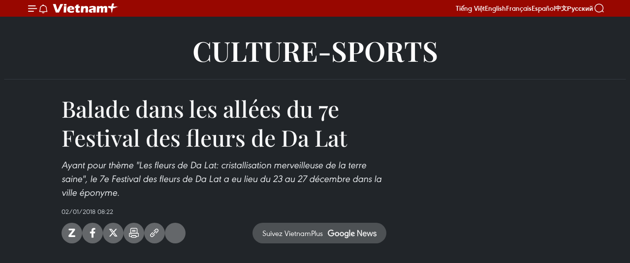

--- FILE ---
content_type: text/html;charset=utf-8
request_url: https://fr.vietnamplus.vn/balade-dans-les-allees-du-7e-festival-des-fleurs-de-da-lat-post97978.vnp
body_size: 16296
content:
<!DOCTYPE html> <html lang="fr" class="fr"> <head> <title>Balade dans les allées du 7e Festival des fleurs de Da Lat | Vietnam+ (VietnamPlus)</title> <meta name="description" content="Ayant pour thème &#34;Les fleurs de Da Lat: cristallisation merveilleuse de la terre saine&#34;, le 7e Festival des fleurs de Da Lat a eu lieu du 23 au 27 décembre dans la ville éponyme. "/> <meta name="keywords" content="festival, fleurs de Da Lat"/> <meta name="news_keywords" content="festival, fleurs de Da Lat"/> <meta http-equiv="Content-Type" content="text/html; charset=utf-8" /> <meta http-equiv="X-UA-Compatible" content="IE=edge"/> <meta http-equiv="refresh" content="1800" /> <meta name="revisit-after" content="1 days" /> <meta name="viewport" content="width=device-width, initial-scale=1"> <meta http-equiv="content-language" content="vi" /> <meta name="format-detection" content="telephone=no"/> <meta name="format-detection" content="address=no"/> <meta name="apple-mobile-web-app-capable" content="yes"> <meta name="apple-mobile-web-app-status-bar-style" content="black"> <meta name="apple-mobile-web-app-title" content="Vietnam+ (VietnamPlus)"/> <meta name="referrer" content="no-referrer-when-downgrade"/> <link rel="shortcut icon" href="https://media.vietnamplus.vn/assets/web/styles/img/favicon.ico" type="image/x-icon" /> <link rel="preconnect" href="https://media.vietnamplus.vn"/> <link rel="dns-prefetch" href="https://media.vietnamplus.vn"/> <link rel="preconnect" href="//www.google-analytics.com" /> <link rel="preconnect" href="//www.googletagmanager.com" /> <link rel="preconnect" href="//stc.za.zaloapp.com" /> <link rel="preconnect" href="//fonts.googleapis.com" /> <link rel="preconnect" href="//pagead2.googlesyndication.com"/> <link rel="preconnect" href="//tpc.googlesyndication.com"/> <link rel="preconnect" href="//securepubads.g.doubleclick.net"/> <link rel="preconnect" href="//accounts.google.com"/> <link rel="preconnect" href="//adservice.google.com"/> <link rel="preconnect" href="//adservice.google.com.vn"/> <link rel="preconnect" href="//www.googletagservices.com"/> <link rel="preconnect" href="//partner.googleadservices.com"/> <link rel="preconnect" href="//tpc.googlesyndication.com"/> <link rel="preconnect" href="//za.zdn.vn"/> <link rel="preconnect" href="//sp.zalo.me"/> <link rel="preconnect" href="//connect.facebook.net"/> <link rel="preconnect" href="//www.facebook.com"/> <link rel="dns-prefetch" href="//www.google-analytics.com" /> <link rel="dns-prefetch" href="//www.googletagmanager.com" /> <link rel="dns-prefetch" href="//stc.za.zaloapp.com" /> <link rel="dns-prefetch" href="//fonts.googleapis.com" /> <link rel="dns-prefetch" href="//pagead2.googlesyndication.com"/> <link rel="dns-prefetch" href="//tpc.googlesyndication.com"/> <link rel="dns-prefetch" href="//securepubads.g.doubleclick.net"/> <link rel="dns-prefetch" href="//accounts.google.com"/> <link rel="dns-prefetch" href="//adservice.google.com"/> <link rel="dns-prefetch" href="//adservice.google.com.vn"/> <link rel="dns-prefetch" href="//www.googletagservices.com"/> <link rel="dns-prefetch" href="//partner.googleadservices.com"/> <link rel="dns-prefetch" href="//tpc.googlesyndication.com"/> <link rel="dns-prefetch" href="//za.zdn.vn"/> <link rel="dns-prefetch" href="//sp.zalo.me"/> <link rel="dns-prefetch" href="//connect.facebook.net"/> <link rel="dns-prefetch" href="//www.facebook.com"/> <link rel="dns-prefetch" href="//graph.facebook.com"/> <link rel="dns-prefetch" href="//static.xx.fbcdn.net"/> <link rel="dns-prefetch" href="//staticxx.facebook.com"/> <script> var cmsConfig = { domainDesktop: 'https://fr.vietnamplus.vn', domainMobile: 'https://fr.vietnamplus.vn', domainApi: 'https://fr-api.vietnamplus.vn', domainStatic: 'https://media.vietnamplus.vn', domainLog: 'https://fr-log.vietnamplus.vn', googleAnalytics: 'G\-XG2Q9PW0XH', siteId: 0, pageType: 1, objectId: 97978, adsZone: 367, allowAds: true, adsLazy: true, antiAdblock: true, }; if (window.location.protocol !== 'https:' && window.location.hostname.indexOf('vietnamplus.vn') !== -1) { window.location = 'https://' + window.location.hostname + window.location.pathname + window.location.hash; } var USER_AGENT=window.navigator&&(window.navigator.userAgent||window.navigator.vendor)||window.opera||"",IS_MOBILE=/Android|webOS|iPhone|iPod|BlackBerry|Windows Phone|IEMobile|Mobile Safari|Opera Mini/i.test(USER_AGENT),IS_REDIRECT=!1;function setCookie(e,o,i){var n=new Date,i=(n.setTime(n.getTime()+24*i*60*60*1e3),"expires="+n.toUTCString());document.cookie=e+"="+o+"; "+i+";path=/;"}function getCookie(e){var o=document.cookie.indexOf(e+"="),i=o+e.length+1;return!o&&e!==document.cookie.substring(0,e.length)||-1===o?null:(-1===(e=document.cookie.indexOf(";",i))&&(e=document.cookie.length),unescape(document.cookie.substring(i,e)))}IS_MOBILE&&getCookie("isDesktop")&&(setCookie("isDesktop",1,-1),window.location=window.location.pathname.replace(".amp", ".vnp")+window.location.search,IS_REDIRECT=!0); </script> <script> if(USER_AGENT && USER_AGENT.indexOf("facebot") <= 0 && USER_AGENT.indexOf("facebookexternalhit") <= 0) { var query = ''; var hash = ''; if (window.location.search) query = window.location.search; if (window.location.hash) hash = window.location.hash; var canonicalUrl = 'https://fr.vietnamplus.vn/balade-dans-les-allees-du-7e-festival-des-fleurs-de-da-lat-post97978.vnp' + query + hash ; var curUrl = decodeURIComponent(window.location.href); if(!location.port && canonicalUrl.startsWith("http") && curUrl != canonicalUrl){ window.location.replace(canonicalUrl); } } </script> <meta property="fb:pages" content="120834779440" /> <meta property="fb:app_id" content="1960985707489919" /> <meta name="author" content="Vietnam+ (VietnamPlus)" /> <meta name="copyright" content="Copyright © 2026 by Vietnam+ (VietnamPlus)" /> <meta name="RATING" content="GENERAL" /> <meta name="GENERATOR" content="Vietnam+ (VietnamPlus)" /> <meta content="Vietnam+ (VietnamPlus)" itemprop="sourceOrganization" name="source"/> <meta content="news" itemprop="genre" name="medium"/> <meta name="robots" content="noarchive, max-image-preview:large, index, follow" /> <meta name="GOOGLEBOT" content="noarchive, max-image-preview:large, index, follow" /> <link rel="canonical" href="https://fr.vietnamplus.vn/balade-dans-les-allees-du-7e-festival-des-fleurs-de-da-lat-post97978.vnp" /> <meta property="og:site_name" content="Vietnam+ (VietnamPlus)"/> <meta property="og:rich_attachment" content="true"/> <meta property="og:type" content="article"/> <meta property="og:url" content="https://fr.vietnamplus.vn/balade-dans-les-allees-du-7e-festival-des-fleurs-de-da-lat-post97978.vnp"/> <meta property="og:image" content="https://mediafr.vietnamplus.vn/images/f7bdd265dc3b1373bc7e1f8305ab7b24c01def2db8b610eb5ba714b1ba18d1c1da2c906a84a5a7394b591e736fd5303065430b21d4f34563cfa071ee43f1a8b7/da_lat.jpg.webp"/> <meta property="og:image:width" content="1200"/> <meta property="og:image:height" content="630"/> <meta property="og:title" content="Balade dans les allées du 7e Festival des fleurs de Da Lat"/> <meta property="og:description" content="Ayant pour thème &#34;Les fleurs de Da Lat: cristallisation merveilleuse de la terre saine&#34;, le 7e Festival des fleurs de Da Lat a eu lieu du 23 au 27 décembre dans la ville éponyme. "/> <meta name="twitter:card" value="summary"/> <meta name="twitter:url" content="https://fr.vietnamplus.vn/balade-dans-les-allees-du-7e-festival-des-fleurs-de-da-lat-post97978.vnp"/> <meta name="twitter:title" content="Balade dans les allées du 7e Festival des fleurs de Da Lat"/> <meta name="twitter:description" content="Ayant pour thème &#34;Les fleurs de Da Lat: cristallisation merveilleuse de la terre saine&#34;, le 7e Festival des fleurs de Da Lat a eu lieu du 23 au 27 décembre dans la ville éponyme. "/> <meta name="twitter:image" content="https://mediafr.vietnamplus.vn/images/f7bdd265dc3b1373bc7e1f8305ab7b24c01def2db8b610eb5ba714b1ba18d1c1da2c906a84a5a7394b591e736fd5303065430b21d4f34563cfa071ee43f1a8b7/da_lat.jpg.webp"/> <meta name="twitter:site" content="@Vietnam+ (VietnamPlus)"/> <meta name="twitter:creator" content="@Vietnam+ (VietnamPlus)"/> <meta property="article:publisher" content="https://www.facebook.com/VietnamPlus" /> <meta property="article:tag" content="festival, fleurs de Da Lat"/> <meta property="article:section" content="Videos,Culture-Sports" /> <meta property="article:published_time" content="2018-01-02T15:22:40+07:00"/> <meta property="article:modified_time" content="2018-01-02T15:22:40+07:00"/> <script type="application/ld+json"> { "@context": "http://schema.org", "@type": "Organization", "name": "Vietnam+ (VietnamPlus)", "url": "https://fr.vietnamplus.vn", "logo": "https://media.vietnamplus.vn/assets/web/styles/img/logo.png", "foundingDate": "2008", "founders": [ { "@type": "Person", "name": "Thông tấn xã Việt Nam (TTXVN)" } ], "address": [ { "@type": "PostalAddress", "streetAddress": "Số 05 Lý Thường Kiệt - Hà Nội - Việt Nam", "addressLocality": "Hà Nội City", "addressRegion": "Northeast", "postalCode": "100000", "addressCountry": "VNM" } ], "contactPoint": [ { "@type": "ContactPoint", "telephone": "+84-243-941-1349", "contactType": "customer service" }, { "@type": "ContactPoint", "telephone": "+84-243-941-1348", "contactType": "customer service" } ], "sameAs": [ "https://www.facebook.com/VietnamPlus", "https://www.tiktok.com/@vietnamplus", "https://twitter.com/vietnamplus", "https://www.youtube.com/c/BaoVietnamPlus" ] } </script> <script type="application/ld+json"> { "@context" : "https://schema.org", "@type" : "WebSite", "name": "Vietnam+ (VietnamPlus)", "url": "https://fr.vietnamplus.vn", "alternateName" : "Báo điện tử VIETNAMPLUS, Cơ quan của Thông tấn xã Việt Nam (TTXVN)", "potentialAction": { "@type": "SearchAction", "target": { "@type": "EntryPoint", "urlTemplate": "https://fr.vietnamplus.vn/search/?q={search_term_string}" }, "query-input": "required name=search_term_string" } } </script> <script type="application/ld+json"> { "@context":"http://schema.org", "@type":"BreadcrumbList", "itemListElement":[ { "@type":"ListItem", "position":1, "item":{ "@id":"https://fr.vietnamplus.vn/culture-sports/", "name":"Culture-Sports" } } ] } </script> <script type="application/ld+json"> { "@context": "http://schema.org", "@type": "NewsArticle", "mainEntityOfPage":{ "@type":"WebPage", "@id":"https://fr.vietnamplus.vn/balade-dans-les-allees-du-7e-festival-des-fleurs-de-da-lat-post97978.vnp" }, "headline": "Balade dans les allées du 7e Festival des fleurs de Da Lat", "description": "Ayant pour thème &quot;Les fleurs de Da Lat: cristallisation merveilleuse de la terre saine&quot;, le 7e Festival des fleurs de Da Lat a eu lieu du 23 au 27 décembre dans la ville éponyme.", "image": { "@type": "ImageObject", "url": "https://mediafr.vietnamplus.vn/images/f7bdd265dc3b1373bc7e1f8305ab7b24c01def2db8b610eb5ba714b1ba18d1c1da2c906a84a5a7394b591e736fd5303065430b21d4f34563cfa071ee43f1a8b7/da_lat.jpg.webp", "width" : 1200, "height" : 675 }, "datePublished": "2018-01-02T15:22:40+07:00", "dateModified": "2018-01-02T15:22:40+07:00", "author": { "@type": "Person", "name": "" }, "publisher": { "@type": "Organization", "name": "Vietnam+ (VietnamPlus)", "logo": { "@type": "ImageObject", "url": "https://media.vietnamplus.vn/assets/web/styles/img/logo.png" } } } </script> <script type="application/ld+json"> { "@context": "https://schema.org", "@type": "VideoObject", "name": "Balade dans les allées du 7e Festival des fleurs de Da Lat", "headline": "Balade dans les allées du 7e Festival des fleurs de Da Lat", "description": "Ayant pour thème &quot;Les fleurs de Da Lat: cristallisation merveilleuse de la terre saine&quot;, le 7e Festival des fleurs de Da Lat a eu lieu du 23 au 27 décembre dans la ville éponyme.", "thumbnailUrl": "https://mediafr.vietnamplus.vn/images/c01def2db8b610eb5ba714b1ba18d1c1da2c906a84a5a7394b591e736fd5303065430b21d4f34563cfa071ee43f1a8b7/da_lat.jpg.webp", "uploadDate": "2018-01-02T15:22:40+07:00", "datePublished": "2018-01-02T15:22:40+07:00", "duration": "PT1M28S", "mainEntityOfPage": { "@type": "WebPage", "@id": "https://fr.vietnamplus.vn/balade-dans-les-allees-du-7e-festival-des-fleurs-de-da-lat-post97978.vnp" }, "image": { "@type": "ImageObject", "url": "https://mediafr.vietnamplus.vn/images/f7bdd265dc3b1373bc7e1f8305ab7b24c01def2db8b610eb5ba714b1ba18d1c1da2c906a84a5a7394b591e736fd5303065430b21d4f34563cfa071ee43f1a8b7/da_lat.jpg.webp", "width": 1200, "height": 630 }, "author": { "@type": "Organization", "name": "Vietnam+ (VietnamPlus)" }, "publisher": { "@type": "Organization", "name": "Vietnam+ (VietnamPlus)", "logo": { "@type": "ImageObject", "url": "https://media.vietnamplus.vn/assets/web/styles/img/logo_share.png" } }, "about": ["festival, fleurs de Da Lat"], "embedUrl": "https://www.youtube.com/embed/taP-XxBXq6c?rel=0" } </script> <link rel="preload" href="https://media.vietnamplus.vn/assets/web/styles/css/main.min-1.0.15.css" as="style"> <link rel="preload" href="https://media.vietnamplus.vn/assets/web/js/main.min-1.0.33.js" as="script"> <link rel="preload" href="https://media.vietnamplus.vn/assets/web/js/detail.min-1.0.15.js" as="script"> <link rel="preload" href="https://common.mcms.one/assets/styles/css/vietnamplus-1.0.0.css" as="style"> <link rel="stylesheet" href="https://common.mcms.one/assets/styles/css/vietnamplus-1.0.0.css"> <link id="cms-style" rel="stylesheet" href="https://media.vietnamplus.vn/assets/web/styles/css/main.min-1.0.15.css"> <style>.infographic-page { overflow-x: hidden;
}</style> <script type="text/javascript"> var _metaOgUrl = 'https://fr.vietnamplus.vn/balade-dans-les-allees-du-7e-festival-des-fleurs-de-da-lat-post97978.vnp'; var page_title = document.title; var tracked_url = window.location.pathname + window.location.search + window.location.hash; var cate_path = 'culture-sports'; if (cate_path.length > 0) { tracked_url = "/" + cate_path + tracked_url; } </script> <script async="" src="https://www.googletagmanager.com/gtag/js?id=G-XG2Q9PW0XH"></script> <script> window.dataLayer = window.dataLayer || []; function gtag(){dataLayer.push(arguments);} gtag('js', new Date()); gtag('config', 'G-XG2Q9PW0XH', {page_path: tracked_url}); </script> <script>window.dataLayer = window.dataLayer || [];dataLayer.push({'pageCategory': '/culture\-sports'});</script> <script> window.dataLayer = window.dataLayer || []; dataLayer.push({ 'event': 'Pageview', 'articleId': '97978', 'articleTitle': 'Balade dans les allées du 7e Festival des fleurs de Da Lat', 'articleCategory': 'Videos,Culture-Sports', 'articleAlowAds': true, 'articleType': 'video', 'articleTags': 'festival, fleurs de Da Lat', 'articlePublishDate': '2018-01-02T15:22:40+07:00', 'articleThumbnail': 'https://mediafr.vietnamplus.vn/images/f7bdd265dc3b1373bc7e1f8305ab7b24c01def2db8b610eb5ba714b1ba18d1c1da2c906a84a5a7394b591e736fd5303065430b21d4f34563cfa071ee43f1a8b7/da_lat.jpg.webp', 'articleShortUrl': 'https://fr.vietnamplus.vn/balade-dans-les-allees-du-7e-festival-des-fleurs-de-da-lat-post97978.vnp', 'articleFullUrl': 'https://fr.vietnamplus.vn/balade-dans-les-allees-du-7e-festival-des-fleurs-de-da-lat-post97978.vnp', }); </script> <script type='text/javascript'> gtag('event', 'article_page',{ 'articleId': '97978', 'articleTitle': 'Balade dans les allées du 7e Festival des fleurs de Da Lat', 'articleCategory': 'Videos,Culture-Sports', 'articleAlowAds': true, 'articleType': 'video', 'articleTags': 'festival, fleurs de Da Lat', 'articlePublishDate': '2018-01-02T15:22:40+07:00', 'articleThumbnail': 'https://mediafr.vietnamplus.vn/images/f7bdd265dc3b1373bc7e1f8305ab7b24c01def2db8b610eb5ba714b1ba18d1c1da2c906a84a5a7394b591e736fd5303065430b21d4f34563cfa071ee43f1a8b7/da_lat.jpg.webp', 'articleShortUrl': 'https://fr.vietnamplus.vn/balade-dans-les-allees-du-7e-festival-des-fleurs-de-da-lat-post97978.vnp', 'articleFullUrl': 'https://fr.vietnamplus.vn/balade-dans-les-allees-du-7e-festival-des-fleurs-de-da-lat-post97978.vnp', }); </script> <script>(function(w,d,s,l,i){w[l]=w[l]||[];w[l].push({'gtm.start': new Date().getTime(),event:'gtm.js'});var f=d.getElementsByTagName(s)[0], j=d.createElement(s),dl=l!='dataLayer'?'&l='+l:'';j.async=true;j.src= 'https://www.googletagmanager.com/gtm.js?id='+i+dl;f.parentNode.insertBefore(j,f); })(window,document,'script','dataLayer','GTM-5WM58F3N');</script> <script type="text/javascript"> !function(){"use strict";function e(e){var t=!(arguments.length>1&&void 0!==arguments[1])||arguments[1],c=document.createElement("script");c.src=e,t?c.type="module":(c.async=!0,c.type="text/javascript",c.setAttribute("nomodule",""));var n=document.getElementsByTagName("script")[0];n.parentNode.insertBefore(c,n)}!function(t,c){!function(t,c,n){var a,o,r;n.accountId=c,null!==(a=t.marfeel)&&void 0!==a||(t.marfeel={}),null!==(o=(r=t.marfeel).cmd)&&void 0!==o||(r.cmd=[]),t.marfeel.config=n;var i="https://sdk.mrf.io/statics";e("".concat(i,"/marfeel-sdk.js?id=").concat(c),!0),e("".concat(i,"/marfeel-sdk.es5.js?id=").concat(c),!1)}(t,c,arguments.length>2&&void 0!==arguments[2]?arguments[2]:{})}(window,2272,{} )}(); </script> <script async src="https://sp.zalo.me/plugins/sdk.js"></script> </head> <body class="video-page"> <div id="sdaWeb_SdaMasthead" class="rennab rennab-top" data-platform="1" data-position="Web_SdaMasthead"> </div> <header class=" site-header"> <div class="sticky"> <div class="container"> <i class="ic-menu"></i> <i class="ic-bell"></i> <div id="header-news" class="pick-news hidden" data-source="header-latest-news"></div> <a class="small-logo" href="/" title="Vietnam+ (VietnamPlus)">Vietnam+ (VietnamPlus)</a> <ul class="menu"> <li> <a href="https://www.vietnamplus.vn" title="Tiếng Việt" target="_blank">Tiếng Việt</a> </li> <li> <a href="https://en.vietnamplus.vn" title="English" target="_blank" rel="nofollow">English</a> </li> <li> <a href="https://fr.vietnamplus.vn" title="Français" target="_blank" rel="nofollow">Français</a> </li> <li> <a href="https://es.vietnamplus.vn" title="Español" target="_blank" rel="nofollow">Español</a> </li> <li> <a href="https://zh.vietnamplus.vn" title="中文" target="_blank" rel="nofollow">中文</a> </li> <li> <a href="https://ru.vietnamplus.vn" title="Русский" target="_blank" rel="nofollow">Русский</a> </li> </ul> <div class="search-wrapper"> <i class="ic-search"></i> <input type="text" class="search txtsearch" placeholder="Mot clé"> </div> </div> </div> </header> <div class="site-body"> <div id="sdaWeb_SdaBackground" class="rennab " data-platform="1" data-position="Web_SdaBackground"> </div> <div class="container"> <div class="breadcrumb "> <div class="main"> <a href="https://fr.vietnamplus.vn/culture-sports/" title="Culture-Sports">Culture-Sports</a> </div> </div> <div id="sdaWeb_SdaTop" class="rennab " data-platform="1" data-position="Web_SdaTop"> </div> <div class="col zone-4"> <div class="main-col article"> <h1 class="article__title cms-title "> Balade dans les allées du 7e Festival des fleurs de Da Lat </h1> <div class="article__sapo cms-desc"> Ayant pour thème "Les fleurs de Da Lat: cristallisation merveilleuse de la terre saine", le 7e Festival des fleurs de Da Lat a eu lieu du 23 au 27 décembre dans la ville éponyme. </div> <div id="sdaWeb_SdaArticleAfterSapo" class="rennab " data-platform="1" data-position="Web_SdaArticleAfterSapo"> </div> <div class="article__meta"> <time class="time" datetime="2018-01-02T15:22:40+07:00" data-time="1514881360" data-friendly="false">mardi 2 janvier 2018 15:22</time> <meta class="cms-date" itemprop="datePublished" content="2018-01-02T15:22:40+07:00"> </div> <div class="wrap-social"> <div class="social-pin article__social"> <a href="javascript:void(0);" class="zl zalo-share-button" title="Zalo" data-href="https://fr.vietnamplus.vn/balade-dans-les-allees-du-7e-festival-des-fleurs-de-da-lat-post97978.vnp" data-oaid="4486284411240520426" data-layout="1" data-color="blue" data-customize="true">Zalo</a> <a href="javascript:void(0);" class="item fb" data-href="https://fr.vietnamplus.vn/balade-dans-les-allees-du-7e-festival-des-fleurs-de-da-lat-post97978.vnp" data-rel="facebook" title="Facebook">Facebook</a> <a href="javascript:void(0);" class="item tw" data-href="https://fr.vietnamplus.vn/balade-dans-les-allees-du-7e-festival-des-fleurs-de-da-lat-post97978.vnp" data-rel="twitter" title="Twitter">Twitter</a> <a href="javascript:void(0);" class="bookmark sendbookmark hidden" onclick="ME.sendBookmark(this, 97978);" data-id="97978" title="marque-pages">marque-pages</a> <a href="javascript:void(0);" class="print sendprint" title="Print" data-href="/print-97978.html">Impression</a> <a href="javascript:void(0);" class="item link" data-href="https://fr.vietnamplus.vn/balade-dans-les-allees-du-7e-festival-des-fleurs-de-da-lat-post97978.vnp" data-rel="copy" title="Copy link">Copy link</a> <div id='shortenlink-container'></div> </div> <a href="https://news.google.com/publications/CAAqBwgKMN-18wowlLWFAw?hl=vi&gl=VN&ceid=VN%3Avi" class="google-news" target="_blank" title="Google News">Suivez VietnamPlus</a> </div> <div class="article__body zce-content-body cms-body" itemprop="articleBody"> <div class="article-video"> <iframe allow="encrypted-media" gesture="media" src="https://www.youtube.com/embed/taP-XxBXq6c?rel=0" width="100%" height="450" frameborder="0" data-video-src="https://www.youtube.com/embed/taP-XxBXq6c?rel=0" scrolling="0" allowfullscreen data-width="560"></iframe>
</div>
<p>Ayant pour thème "Les fleurs de Da Lat: cristallisation merveilleuse de la terre saine", le 7e Festival des fleurs de Da Lat a eu lieu du 23 au 27 décembre dans la ville éponyme et plusieurs autres localités de la province de Lam Dong, sur les Hauts plateaux du Centre. -VNA</p> <div id="sdaWeb_SdaArticleAfterBody" class="rennab " data-platform="1" data-position="Web_SdaArticleAfterBody"> </div> </div> <div class="article__tag"> <a class="active" href="https://fr.vietnamplus.vn/tag/festival-tag809.vnp" title="festival">#festival</a> <a class="active" href="https://fr.vietnamplus.vn/tag.vnp?q=fleurs de Da Lat" title="fleurs de Da Lat">#fleurs de Da Lat</a> <a class="link" href="https://fr.vietnamplus.vn/region/lam-dong/109.vnp" title="Lam Dong"><i class="ic-location"></i> Lam Dong</a> </div> <div id="sdaWeb_SdaArticleAfterTag" class="rennab " data-platform="1" data-position="Web_SdaArticleAfterTag"> </div> <div id="sdaWeb_SdaArticleAfterBody1" class="rennab " data-platform="1" data-position="Web_SdaArticleAfterBody1"> </div> <div id="sdaWeb_SdaArticleAfterBody2" class="rennab " data-platform="1" data-position="Web_SdaArticleAfterBody2"> </div> </div> <div class="sub-col sidebar-right"> </div> </div> <div class="wrapper-gray"> <div class="container"> <div class="list-media content-list" data-source="recommendation-367"> <article class="story"> <figure class="story__thumb"> <a class="cms-link" href="https://fr.vietnamplus.vn/foire-du-printemps-2026-connecter-la-prosperite-accueillir-un-printemps-rayonnant-post258079.vnp" title="Foire du Printemps 2026 : connecter la prospérité, accueillir un printemps rayonnant"> <img class="lazyload" src="[data-uri]" data-src="https://mediafr.vietnamplus.vn/images/21862799accfa14ea6d015ecdb450df47965e15650e16b1cbce55e5bb22f2c2dbbb49845570e85f6d9874e501366aa01835b2a35aa37fbf2ec7ee4bb159e461c/hoi-cho-mua-xuan.jpg.webp" data-srcset="https://mediafr.vietnamplus.vn/images/21862799accfa14ea6d015ecdb450df47965e15650e16b1cbce55e5bb22f2c2dbbb49845570e85f6d9874e501366aa01835b2a35aa37fbf2ec7ee4bb159e461c/hoi-cho-mua-xuan.jpg.webp 1x, https://mediafr.vietnamplus.vn/images/6231109c771ab8754b4f1ae52366c7587965e15650e16b1cbce55e5bb22f2c2dbbb49845570e85f6d9874e501366aa01835b2a35aa37fbf2ec7ee4bb159e461c/hoi-cho-mua-xuan.jpg.webp 2x" alt="La Foire du Printemps 2026"> <noscript><img src="https://mediafr.vietnamplus.vn/images/21862799accfa14ea6d015ecdb450df47965e15650e16b1cbce55e5bb22f2c2dbbb49845570e85f6d9874e501366aa01835b2a35aa37fbf2ec7ee4bb159e461c/hoi-cho-mua-xuan.jpg.webp" srcset="https://mediafr.vietnamplus.vn/images/21862799accfa14ea6d015ecdb450df47965e15650e16b1cbce55e5bb22f2c2dbbb49845570e85f6d9874e501366aa01835b2a35aa37fbf2ec7ee4bb159e461c/hoi-cho-mua-xuan.jpg.webp 1x, https://mediafr.vietnamplus.vn/images/6231109c771ab8754b4f1ae52366c7587965e15650e16b1cbce55e5bb22f2c2dbbb49845570e85f6d9874e501366aa01835b2a35aa37fbf2ec7ee4bb159e461c/hoi-cho-mua-xuan.jpg.webp 2x" alt="La Foire du Printemps 2026" class="image-fallback"></noscript> </a> </figure> <h2 class="story__heading" data-tracking="258079"> <a class=" cms-link" href="https://fr.vietnamplus.vn/foire-du-printemps-2026-connecter-la-prosperite-accueillir-un-printemps-rayonnant-post258079.vnp" title="Foire du Printemps 2026 : connecter la prospérité, accueillir un printemps rayonnant"> Foire du Printemps 2026 : connecter la prospérité, accueillir un printemps rayonnant </a> </h2> <time class="time" datetime="2026-01-28T16:26:18+07:00" data-time="1769592378"> 28/01/2026 16:26 </time> </article> <article class="story"> <figure class="story__thumb"> <a class="cms-link" href="https://fr.vietnamplus.vn/le-vietnam-inaugure-un-espace-dedie-a-ses-patrimoines-documentaires-post258076.vnp" title="Le Vietnam inaugure un espace dédié à ses patrimoines documentaires"> <img class="lazyload" src="[data-uri]" data-src="https://mediafr.vietnamplus.vn/images/5cea9da42964e866ddf9bbc176420706e7d05a0a22e89a3b21972cc1f0e2256182ed4c0bbaa7bcb0b483e86af775a1a2/espace.jpg.webp" data-srcset="https://mediafr.vietnamplus.vn/images/5cea9da42964e866ddf9bbc176420706e7d05a0a22e89a3b21972cc1f0e2256182ed4c0bbaa7bcb0b483e86af775a1a2/espace.jpg.webp 1x, https://mediafr.vietnamplus.vn/images/a78fc32bb5ca0bdc82692bf32cfaf7e0e7d05a0a22e89a3b21972cc1f0e2256182ed4c0bbaa7bcb0b483e86af775a1a2/espace.jpg.webp 2x" alt="Les délégués visitent l&#39;espace. Photo: VNA"> <noscript><img src="https://mediafr.vietnamplus.vn/images/5cea9da42964e866ddf9bbc176420706e7d05a0a22e89a3b21972cc1f0e2256182ed4c0bbaa7bcb0b483e86af775a1a2/espace.jpg.webp" srcset="https://mediafr.vietnamplus.vn/images/5cea9da42964e866ddf9bbc176420706e7d05a0a22e89a3b21972cc1f0e2256182ed4c0bbaa7bcb0b483e86af775a1a2/espace.jpg.webp 1x, https://mediafr.vietnamplus.vn/images/a78fc32bb5ca0bdc82692bf32cfaf7e0e7d05a0a22e89a3b21972cc1f0e2256182ed4c0bbaa7bcb0b483e86af775a1a2/espace.jpg.webp 2x" alt="Les délégués visitent l&#39;espace. Photo: VNA" class="image-fallback"></noscript> </a> </figure> <h2 class="story__heading" data-tracking="258076"> <a class=" cms-link" href="https://fr.vietnamplus.vn/le-vietnam-inaugure-un-espace-dedie-a-ses-patrimoines-documentaires-post258076.vnp" title="Le Vietnam inaugure un espace dédié à ses patrimoines documentaires"> Le Vietnam inaugure un espace dédié à ses patrimoines documentaires </a> </h2> <time class="time" datetime="2026-01-28T15:27:56+07:00" data-time="1769588876"> 28/01/2026 15:27 </time> </article> <article class="story"> <figure class="story__thumb"> <a class="cms-link" href="https://fr.vietnamplus.vn/la-federation-internationale-de-boxe-tiendra-son-congres-annuel-au-vietnam-post258071.vnp" title="La Fédération internationale de boxe tiendra son congrès annuel au Vietnam"> <img class="lazyload" src="[data-uri]" data-src="https://mediafr.vietnamplus.vn/images/ff1eca28d2b1ab1a8a83d30d06318b4c61d81ae3f34df22e79c52aa14c2b07cc3dc2bf5ff0be71c61b813c36e98142d63f829c155ed74548d200c81c97695b0ab99de573f1345012f91e6b704988363c/president-ibf-daryl-peoples.jpg.webp" data-srcset="https://mediafr.vietnamplus.vn/images/ff1eca28d2b1ab1a8a83d30d06318b4c61d81ae3f34df22e79c52aa14c2b07cc3dc2bf5ff0be71c61b813c36e98142d63f829c155ed74548d200c81c97695b0ab99de573f1345012f91e6b704988363c/president-ibf-daryl-peoples.jpg.webp 1x, https://mediafr.vietnamplus.vn/images/cae83f0145930de0da8dbc8edf2be34e61d81ae3f34df22e79c52aa14c2b07cc3dc2bf5ff0be71c61b813c36e98142d63f829c155ed74548d200c81c97695b0ab99de573f1345012f91e6b704988363c/president-ibf-daryl-peoples.jpg.webp 2x" alt="Le président de l’IBF, Daryl Peoples (au centre), annonce la tenue du 41e congrès annuel de la fédération au Grand Ho Tram à la fin mai 2026. Photo : nld.com.vn"> <noscript><img src="https://mediafr.vietnamplus.vn/images/ff1eca28d2b1ab1a8a83d30d06318b4c61d81ae3f34df22e79c52aa14c2b07cc3dc2bf5ff0be71c61b813c36e98142d63f829c155ed74548d200c81c97695b0ab99de573f1345012f91e6b704988363c/president-ibf-daryl-peoples.jpg.webp" srcset="https://mediafr.vietnamplus.vn/images/ff1eca28d2b1ab1a8a83d30d06318b4c61d81ae3f34df22e79c52aa14c2b07cc3dc2bf5ff0be71c61b813c36e98142d63f829c155ed74548d200c81c97695b0ab99de573f1345012f91e6b704988363c/president-ibf-daryl-peoples.jpg.webp 1x, https://mediafr.vietnamplus.vn/images/cae83f0145930de0da8dbc8edf2be34e61d81ae3f34df22e79c52aa14c2b07cc3dc2bf5ff0be71c61b813c36e98142d63f829c155ed74548d200c81c97695b0ab99de573f1345012f91e6b704988363c/president-ibf-daryl-peoples.jpg.webp 2x" alt="Le président de l’IBF, Daryl Peoples (au centre), annonce la tenue du 41e congrès annuel de la fédération au Grand Ho Tram à la fin mai 2026. Photo : nld.com.vn" class="image-fallback"></noscript> </a> </figure> <h2 class="story__heading" data-tracking="258071"> <a class=" cms-link" href="https://fr.vietnamplus.vn/la-federation-internationale-de-boxe-tiendra-son-congres-annuel-au-vietnam-post258071.vnp" title="La Fédération internationale de boxe tiendra son congrès annuel au Vietnam"> La Fédération internationale de boxe tiendra son congrès annuel au Vietnam </a> </h2> <time class="time" datetime="2026-01-28T14:15:00+07:00" data-time="1769584500"> 28/01/2026 14:15 </time> </article> <article class="story"> <figure class="story__thumb"> <a class="cms-link" href="https://fr.vietnamplus.vn/asean-para-games-13-retour-triomphal-de-la-delegation-handisport-vietnamienne-post258060.vnp" title="ASEAN Para Games 13 : Retour triomphal de la délégation handisport vietnamienne"> <img class="lazyload" src="[data-uri]" data-src="https://mediafr.vietnamplus.vn/images/214a67aae39d203110ffd2b48f085663afd82162214c30ba1e13ec1334cc941a444ea684d39033e51def8c876c6e74aebc641214598d56ebf6ac7b349144c1fa/paragames.jpg.webp" data-srcset="https://mediafr.vietnamplus.vn/images/214a67aae39d203110ffd2b48f085663afd82162214c30ba1e13ec1334cc941a444ea684d39033e51def8c876c6e74aebc641214598d56ebf6ac7b349144c1fa/paragames.jpg.webp 1x, https://mediafr.vietnamplus.vn/images/615b8cdac713915efa8049c3528b88c3afd82162214c30ba1e13ec1334cc941a444ea684d39033e51def8c876c6e74aebc641214598d56ebf6ac7b349144c1fa/paragames.jpg.webp 2x" alt="Cérémonie d&#39;accueil des membres de la délégation des sportifs handicapés du Vietnam à Hanoï. Photo: Autorité des sports du Vietnam"> <noscript><img src="https://mediafr.vietnamplus.vn/images/214a67aae39d203110ffd2b48f085663afd82162214c30ba1e13ec1334cc941a444ea684d39033e51def8c876c6e74aebc641214598d56ebf6ac7b349144c1fa/paragames.jpg.webp" srcset="https://mediafr.vietnamplus.vn/images/214a67aae39d203110ffd2b48f085663afd82162214c30ba1e13ec1334cc941a444ea684d39033e51def8c876c6e74aebc641214598d56ebf6ac7b349144c1fa/paragames.jpg.webp 1x, https://mediafr.vietnamplus.vn/images/615b8cdac713915efa8049c3528b88c3afd82162214c30ba1e13ec1334cc941a444ea684d39033e51def8c876c6e74aebc641214598d56ebf6ac7b349144c1fa/paragames.jpg.webp 2x" alt="Cérémonie d&#39;accueil des membres de la délégation des sportifs handicapés du Vietnam à Hanoï. Photo: Autorité des sports du Vietnam" class="image-fallback"></noscript> </a> </figure> <h2 class="story__heading" data-tracking="258060"> <a class=" cms-link" href="https://fr.vietnamplus.vn/asean-para-games-13-retour-triomphal-de-la-delegation-handisport-vietnamienne-post258060.vnp" title="ASEAN Para Games 13 : Retour triomphal de la délégation handisport vietnamienne"> ASEAN Para Games 13 : Retour triomphal de la délégation handisport vietnamienne </a> </h2> <time class="time" datetime="2026-01-28T10:25:05+07:00" data-time="1769570705"> 28/01/2026 10:25 </time> </article> <article class="story"> <figure class="story__thumb"> <a class="cms-link" href="https://fr.vietnamplus.vn/concert-de-la-lumiere-bienvenue-a-lannee-2026-une-symbiose-inedite-entre-technologie-et-patrimoine-au-c-ur-de-hanoi-post258058.vnp" title="Concert de la Lumière - Bienvenue à l&#39;Année 2026 : une symbiose inédite entre technologie et patrimoine au cœur de Hanoï"> <img class="lazyload" src="[data-uri]" data-src="https://mediafr.vietnamplus.vn/images/b6e88af088a2b4d742386f8316355b542d3bd771717f763f7e2df569483e2dbfadc21e6691022601a2d1fed4225432394eaedeeda76e0dbc93fa875cec0096fdcaf367ab86dda856f1941892eb14a4484c7dea573360559da230b6bea101fdcc/mot-so-ca-sy-tham-gia-chuong-trinh-anh-ttxvn.jpg.webp" data-srcset="https://mediafr.vietnamplus.vn/images/b6e88af088a2b4d742386f8316355b542d3bd771717f763f7e2df569483e2dbfadc21e6691022601a2d1fed4225432394eaedeeda76e0dbc93fa875cec0096fdcaf367ab86dda856f1941892eb14a4484c7dea573360559da230b6bea101fdcc/mot-so-ca-sy-tham-gia-chuong-trinh-anh-ttxvn.jpg.webp 1x, https://mediafr.vietnamplus.vn/images/582833e1038b654f7b53910dca09021e2d3bd771717f763f7e2df569483e2dbfadc21e6691022601a2d1fed4225432394eaedeeda76e0dbc93fa875cec0096fdcaf367ab86dda856f1941892eb14a4484c7dea573360559da230b6bea101fdcc/mot-so-ca-sy-tham-gia-chuong-trinh-anh-ttxvn.jpg.webp 2x" alt="Concert de la Lumière - Bienvenue à l&#39;Année 2026 : une symbiose inédite entre technologie et patrimoine au cœur de Hanoï. Photo: VNA"> <noscript><img src="https://mediafr.vietnamplus.vn/images/b6e88af088a2b4d742386f8316355b542d3bd771717f763f7e2df569483e2dbfadc21e6691022601a2d1fed4225432394eaedeeda76e0dbc93fa875cec0096fdcaf367ab86dda856f1941892eb14a4484c7dea573360559da230b6bea101fdcc/mot-so-ca-sy-tham-gia-chuong-trinh-anh-ttxvn.jpg.webp" srcset="https://mediafr.vietnamplus.vn/images/b6e88af088a2b4d742386f8316355b542d3bd771717f763f7e2df569483e2dbfadc21e6691022601a2d1fed4225432394eaedeeda76e0dbc93fa875cec0096fdcaf367ab86dda856f1941892eb14a4484c7dea573360559da230b6bea101fdcc/mot-so-ca-sy-tham-gia-chuong-trinh-anh-ttxvn.jpg.webp 1x, https://mediafr.vietnamplus.vn/images/582833e1038b654f7b53910dca09021e2d3bd771717f763f7e2df569483e2dbfadc21e6691022601a2d1fed4225432394eaedeeda76e0dbc93fa875cec0096fdcaf367ab86dda856f1941892eb14a4484c7dea573360559da230b6bea101fdcc/mot-so-ca-sy-tham-gia-chuong-trinh-anh-ttxvn.jpg.webp 2x" alt="Concert de la Lumière - Bienvenue à l&#39;Année 2026 : une symbiose inédite entre technologie et patrimoine au cœur de Hanoï. Photo: VNA" class="image-fallback"></noscript> </a> </figure> <h2 class="story__heading" data-tracking="258058"> <a class=" cms-link" href="https://fr.vietnamplus.vn/concert-de-la-lumiere-bienvenue-a-lannee-2026-une-symbiose-inedite-entre-technologie-et-patrimoine-au-c-ur-de-hanoi-post258058.vnp" title="Concert de la Lumière - Bienvenue à l&#39;Année 2026 : une symbiose inédite entre technologie et patrimoine au cœur de Hanoï"> Concert de la Lumière - Bienvenue à l'Année 2026 : une symbiose inédite entre technologie et patrimoine au cœur de Hanoï </a> </h2> <time class="time" datetime="2026-01-28T10:18:56+07:00" data-time="1769570336"> 28/01/2026 10:18 </time> </article> <article class="story"> <figure class="story__thumb"> <a class="cms-link" href="https://fr.vietnamplus.vn/da-lat-celebre-ses-cerisiers-en-fleurs-avec-le-lancement-dun-espace-artistique-et-lumineux-post258057.vnp" title="Da Lat célèbre ses cerisiers en fleurs avec le lancement d&#39;un espace artistique et lumineux"> <img class="lazyload" src="[data-uri]" data-src="https://mediafr.vietnamplus.vn/images/214a67aae39d203110ffd2b48f08566382df91ab54f412939995248a182d6f98326791d283c6d3d94ec472ed9cbc872a/dao.jpg.webp" data-srcset="https://mediafr.vietnamplus.vn/images/214a67aae39d203110ffd2b48f08566382df91ab54f412939995248a182d6f98326791d283c6d3d94ec472ed9cbc872a/dao.jpg.webp 1x, https://mediafr.vietnamplus.vn/images/615b8cdac713915efa8049c3528b88c382df91ab54f412939995248a182d6f98326791d283c6d3d94ec472ed9cbc872a/dao.jpg.webp 2x" alt="Les cerisiers qui bordent la rue Tran Hung Dao sont en pleine floraison. Photo : VNA"> <noscript><img src="https://mediafr.vietnamplus.vn/images/214a67aae39d203110ffd2b48f08566382df91ab54f412939995248a182d6f98326791d283c6d3d94ec472ed9cbc872a/dao.jpg.webp" srcset="https://mediafr.vietnamplus.vn/images/214a67aae39d203110ffd2b48f08566382df91ab54f412939995248a182d6f98326791d283c6d3d94ec472ed9cbc872a/dao.jpg.webp 1x, https://mediafr.vietnamplus.vn/images/615b8cdac713915efa8049c3528b88c382df91ab54f412939995248a182d6f98326791d283c6d3d94ec472ed9cbc872a/dao.jpg.webp 2x" alt="Les cerisiers qui bordent la rue Tran Hung Dao sont en pleine floraison. Photo : VNA" class="image-fallback"></noscript> </a> </figure> <h2 class="story__heading" data-tracking="258057"> <a class=" cms-link" href="https://fr.vietnamplus.vn/da-lat-celebre-ses-cerisiers-en-fleurs-avec-le-lancement-dun-espace-artistique-et-lumineux-post258057.vnp" title="Da Lat célèbre ses cerisiers en fleurs avec le lancement d&#39;un espace artistique et lumineux"> Da Lat célèbre ses cerisiers en fleurs avec le lancement d'un espace artistique et lumineux </a> </h2> <time class="time" datetime="2026-01-28T10:00:56+07:00" data-time="1769569256"> 28/01/2026 10:00 </time> </article> <article class="story"> <figure class="story__thumb"> <a class="cms-link" href="https://fr.vietnamplus.vn/hair-paper-water-sans-fard-au-festival-de-cinema-en-ville-a-bruxelles-post258061.vnp" title="&#34;Hair, Paper, Water&#34; sans fard au festival de cinéma En Ville! à Bruxelles"> <img class="lazyload" src="[data-uri]" data-src="https://mediafr.vietnamplus.vn/images/ff1eca28d2b1ab1a8a83d30d06318b4c61d81ae3f34df22e79c52aa14c2b07cc5b228b60948f550731d2c22dbe3c8c58c0d35788c9f895a8b42b3527cdefac7d45ecce224412c4719ebd1663feaf5803/documentaire-hair-paper-water.jpg.webp" data-srcset="https://mediafr.vietnamplus.vn/images/ff1eca28d2b1ab1a8a83d30d06318b4c61d81ae3f34df22e79c52aa14c2b07cc5b228b60948f550731d2c22dbe3c8c58c0d35788c9f895a8b42b3527cdefac7d45ecce224412c4719ebd1663feaf5803/documentaire-hair-paper-water.jpg.webp 1x, https://mediafr.vietnamplus.vn/images/cae83f0145930de0da8dbc8edf2be34e61d81ae3f34df22e79c52aa14c2b07cc5b228b60948f550731d2c22dbe3c8c58c0d35788c9f895a8b42b3527cdefac7d45ecce224412c4719ebd1663feaf5803/documentaire-hair-paper-water.jpg.webp 2x" alt="Une scène de «Hair, Paper, Water». Il en résulte un portrait de famille poétique, où le son des feuilles, de la boue et de l’eau qui goutte compose une partition acoustique qui éveille les sens et suscite un émerveillement silencieux."> <noscript><img src="https://mediafr.vietnamplus.vn/images/ff1eca28d2b1ab1a8a83d30d06318b4c61d81ae3f34df22e79c52aa14c2b07cc5b228b60948f550731d2c22dbe3c8c58c0d35788c9f895a8b42b3527cdefac7d45ecce224412c4719ebd1663feaf5803/documentaire-hair-paper-water.jpg.webp" srcset="https://mediafr.vietnamplus.vn/images/ff1eca28d2b1ab1a8a83d30d06318b4c61d81ae3f34df22e79c52aa14c2b07cc5b228b60948f550731d2c22dbe3c8c58c0d35788c9f895a8b42b3527cdefac7d45ecce224412c4719ebd1663feaf5803/documentaire-hair-paper-water.jpg.webp 1x, https://mediafr.vietnamplus.vn/images/cae83f0145930de0da8dbc8edf2be34e61d81ae3f34df22e79c52aa14c2b07cc5b228b60948f550731d2c22dbe3c8c58c0d35788c9f895a8b42b3527cdefac7d45ecce224412c4719ebd1663feaf5803/documentaire-hair-paper-water.jpg.webp 2x" alt="Une scène de «Hair, Paper, Water». Il en résulte un portrait de famille poétique, où le son des feuilles, de la boue et de l’eau qui goutte compose une partition acoustique qui éveille les sens et suscite un émerveillement silencieux." class="image-fallback"></noscript> </a> </figure> <h2 class="story__heading" data-tracking="258061"> <a class=" cms-link" href="https://fr.vietnamplus.vn/hair-paper-water-sans-fard-au-festival-de-cinema-en-ville-a-bruxelles-post258061.vnp" title="&#34;Hair, Paper, Water&#34; sans fard au festival de cinéma En Ville! à Bruxelles"> "Hair, Paper, Water" sans fard au festival de cinéma En Ville! à Bruxelles </a> </h2> <time class="time" datetime="2026-01-28T10:00:00+07:00" data-time="1769569200"> 28/01/2026 10:00 </time> </article> <article class="story"> <figure class="story__thumb"> <a class="cms-link" href="https://fr.vietnamplus.vn/coupe-dasie-de-futsal-de-lafc-2026-le-vietnam-soffre-une-victoire-au-mental-post258049.vnp" title="Coupe d’Asie de futsal de l’AFC 2026 : le Vietnam s’offre une victoire au mental"> <img class="lazyload" src="[data-uri]" data-src="https://mediafr.vietnamplus.vn/images/ff1eca28d2b1ab1a8a83d30d06318b4c61d81ae3f34df22e79c52aa14c2b07cc93665095255645d18ef39c97e7507409835b2a35aa37fbf2ec7ee4bb159e461c/vietnam-koweit.jpg.webp" data-srcset="https://mediafr.vietnamplus.vn/images/ff1eca28d2b1ab1a8a83d30d06318b4c61d81ae3f34df22e79c52aa14c2b07cc93665095255645d18ef39c97e7507409835b2a35aa37fbf2ec7ee4bb159e461c/vietnam-koweit.jpg.webp 1x, https://mediafr.vietnamplus.vn/images/cae83f0145930de0da8dbc8edf2be34e61d81ae3f34df22e79c52aa14c2b07cc93665095255645d18ef39c97e7507409835b2a35aa37fbf2ec7ee4bb159e461c/vietnam-koweit.jpg.webp 2x" alt="Le Vietnam bat le Koweït 5-4 lors du match d’ouverture de la Coupe d’Asie de futsal de l’AFC 2026. Photo : VNA"> <noscript><img src="https://mediafr.vietnamplus.vn/images/ff1eca28d2b1ab1a8a83d30d06318b4c61d81ae3f34df22e79c52aa14c2b07cc93665095255645d18ef39c97e7507409835b2a35aa37fbf2ec7ee4bb159e461c/vietnam-koweit.jpg.webp" srcset="https://mediafr.vietnamplus.vn/images/ff1eca28d2b1ab1a8a83d30d06318b4c61d81ae3f34df22e79c52aa14c2b07cc93665095255645d18ef39c97e7507409835b2a35aa37fbf2ec7ee4bb159e461c/vietnam-koweit.jpg.webp 1x, https://mediafr.vietnamplus.vn/images/cae83f0145930de0da8dbc8edf2be34e61d81ae3f34df22e79c52aa14c2b07cc93665095255645d18ef39c97e7507409835b2a35aa37fbf2ec7ee4bb159e461c/vietnam-koweit.jpg.webp 2x" alt="Le Vietnam bat le Koweït 5-4 lors du match d’ouverture de la Coupe d’Asie de futsal de l’AFC 2026. Photo : VNA" class="image-fallback"></noscript> </a> </figure> <h2 class="story__heading" data-tracking="258049"> <a class=" cms-link" href="https://fr.vietnamplus.vn/coupe-dasie-de-futsal-de-lafc-2026-le-vietnam-soffre-une-victoire-au-mental-post258049.vnp" title="Coupe d’Asie de futsal de l’AFC 2026 : le Vietnam s’offre une victoire au mental"> Coupe d’Asie de futsal de l’AFC 2026 : le Vietnam s’offre une victoire au mental </a> </h2> <time class="time" datetime="2026-01-28T08:15:00+07:00" data-time="1769562900"> 28/01/2026 08:15 </time> </article> <article class="story"> <figure class="story__thumb"> <a class="cms-link" href="https://fr.vietnamplus.vn/a-hanoi-leau-et-la-couleur-racontent-une-histoire-post258019.vnp" title="À Hanoï, l’eau et la couleur racontent une histoire"> <img class="lazyload" src="[data-uri]" data-src="https://mediafr.vietnamplus.vn/images/214a67aae39d203110ffd2b48f08566394f1f65e7b1f90702f9174743f7a452da1592dc12889c0928fe9f153d4cb67fb/expo.jpg.webp" data-srcset="https://mediafr.vietnamplus.vn/images/214a67aae39d203110ffd2b48f08566394f1f65e7b1f90702f9174743f7a452da1592dc12889c0928fe9f153d4cb67fb/expo.jpg.webp 1x, https://mediafr.vietnamplus.vn/images/615b8cdac713915efa8049c3528b88c394f1f65e7b1f90702f9174743f7a452da1592dc12889c0928fe9f153d4cb67fb/expo.jpg.webp 2x" alt="À Hanoï, l’eau et la couleur racontent une histoire"> <noscript><img src="https://mediafr.vietnamplus.vn/images/214a67aae39d203110ffd2b48f08566394f1f65e7b1f90702f9174743f7a452da1592dc12889c0928fe9f153d4cb67fb/expo.jpg.webp" srcset="https://mediafr.vietnamplus.vn/images/214a67aae39d203110ffd2b48f08566394f1f65e7b1f90702f9174743f7a452da1592dc12889c0928fe9f153d4cb67fb/expo.jpg.webp 1x, https://mediafr.vietnamplus.vn/images/615b8cdac713915efa8049c3528b88c394f1f65e7b1f90702f9174743f7a452da1592dc12889c0928fe9f153d4cb67fb/expo.jpg.webp 2x" alt="À Hanoï, l’eau et la couleur racontent une histoire" class="image-fallback"></noscript> </a> </figure> <h2 class="story__heading" data-tracking="258019"> <a class=" cms-link" href="https://fr.vietnamplus.vn/a-hanoi-leau-et-la-couleur-racontent-une-histoire-post258019.vnp" title="À Hanoï, l’eau et la couleur racontent une histoire"> À Hanoï, l’eau et la couleur racontent une histoire </a> </h2> <time class="time" datetime="2026-01-28T08:00:00+07:00" data-time="1769562000"> 28/01/2026 08:00 </time> </article> <article class="story"> <figure class="story__thumb"> <a class="cms-link" href="https://fr.vietnamplus.vn/le-site-archeologique-doc-eo-ba-the-se-cherche-un-nouveau-destin-post258017.vnp" title="Le site archéologique d’Oc Eo-Ba Thê se cherche un nouveau destin"> <img class="lazyload" src="[data-uri]" data-src="https://mediafr.vietnamplus.vn/images/ff1eca28d2b1ab1a8a83d30d06318b4cf2e80008b50045d13bb47771ddb6bb8d31dc580b2fb55d0a3c9a13b035c93d1b6c17335bfeab3a9463c35c0e0cc94508/oc-eo-ba-the.jpg.webp" data-srcset="https://mediafr.vietnamplus.vn/images/ff1eca28d2b1ab1a8a83d30d06318b4cf2e80008b50045d13bb47771ddb6bb8d31dc580b2fb55d0a3c9a13b035c93d1b6c17335bfeab3a9463c35c0e0cc94508/oc-eo-ba-the.jpg.webp 1x, https://mediafr.vietnamplus.vn/images/cae83f0145930de0da8dbc8edf2be34ef2e80008b50045d13bb47771ddb6bb8d31dc580b2fb55d0a3c9a13b035c93d1b6c17335bfeab3a9463c35c0e0cc94508/oc-eo-ba-the.jpg.webp 2x" alt="Le site de fouilles d&#39;Oc Eo-Ba Thê. Photo: VNA"> <noscript><img src="https://mediafr.vietnamplus.vn/images/ff1eca28d2b1ab1a8a83d30d06318b4cf2e80008b50045d13bb47771ddb6bb8d31dc580b2fb55d0a3c9a13b035c93d1b6c17335bfeab3a9463c35c0e0cc94508/oc-eo-ba-the.jpg.webp" srcset="https://mediafr.vietnamplus.vn/images/ff1eca28d2b1ab1a8a83d30d06318b4cf2e80008b50045d13bb47771ddb6bb8d31dc580b2fb55d0a3c9a13b035c93d1b6c17335bfeab3a9463c35c0e0cc94508/oc-eo-ba-the.jpg.webp 1x, https://mediafr.vietnamplus.vn/images/cae83f0145930de0da8dbc8edf2be34ef2e80008b50045d13bb47771ddb6bb8d31dc580b2fb55d0a3c9a13b035c93d1b6c17335bfeab3a9463c35c0e0cc94508/oc-eo-ba-the.jpg.webp 2x" alt="Le site de fouilles d&#39;Oc Eo-Ba Thê. Photo: VNA" class="image-fallback"></noscript> </a> </figure> <h2 class="story__heading" data-tracking="258017"> <a class=" cms-link" href="https://fr.vietnamplus.vn/le-site-archeologique-doc-eo-ba-the-se-cherche-un-nouveau-destin-post258017.vnp" title="Le site archéologique d’Oc Eo-Ba Thê se cherche un nouveau destin"> Le site archéologique d’Oc Eo-Ba Thê se cherche un nouveau destin </a> </h2> <time class="time" datetime="2026-01-27T14:30:00+07:00" data-time="1769499000"> 27/01/2026 14:30 </time> </article> <article class="story"> <figure class="story__thumb"> <a class="cms-link" href="https://fr.vietnamplus.vn/la-traversee-de-la-terre-pure-a-ho-chi-minh-ville-et-a-hanoi-post258015.vnp" title="La traversée de la &#34;Terre Pure&#34; à Hô Chi Minh-Ville et à Hanoi"> <img class="lazyload" src="[data-uri]" data-src="https://mediafr.vietnamplus.vn/images/ff1eca28d2b1ab1a8a83d30d06318b4cf2e80008b50045d13bb47771ddb6bb8d013bd2ce7f1e591895f16628885037b627c9d494545522774de9327f1dfa0157/himalaya-la-terre-pure.jpg.webp" data-srcset="https://mediafr.vietnamplus.vn/images/ff1eca28d2b1ab1a8a83d30d06318b4cf2e80008b50045d13bb47771ddb6bb8d013bd2ce7f1e591895f16628885037b627c9d494545522774de9327f1dfa0157/himalaya-la-terre-pure.jpg.webp 1x, https://mediafr.vietnamplus.vn/images/cae83f0145930de0da8dbc8edf2be34ef2e80008b50045d13bb47771ddb6bb8d013bd2ce7f1e591895f16628885037b627c9d494545522774de9327f1dfa0157/himalaya-la-terre-pure.jpg.webp 2x" alt="L&#39;exposition «La Terre Pure» fait découvrir la culture et les paysages himalayens au Vietnam."> <noscript><img src="https://mediafr.vietnamplus.vn/images/ff1eca28d2b1ab1a8a83d30d06318b4cf2e80008b50045d13bb47771ddb6bb8d013bd2ce7f1e591895f16628885037b627c9d494545522774de9327f1dfa0157/himalaya-la-terre-pure.jpg.webp" srcset="https://mediafr.vietnamplus.vn/images/ff1eca28d2b1ab1a8a83d30d06318b4cf2e80008b50045d13bb47771ddb6bb8d013bd2ce7f1e591895f16628885037b627c9d494545522774de9327f1dfa0157/himalaya-la-terre-pure.jpg.webp 1x, https://mediafr.vietnamplus.vn/images/cae83f0145930de0da8dbc8edf2be34ef2e80008b50045d13bb47771ddb6bb8d013bd2ce7f1e591895f16628885037b627c9d494545522774de9327f1dfa0157/himalaya-la-terre-pure.jpg.webp 2x" alt="L&#39;exposition «La Terre Pure» fait découvrir la culture et les paysages himalayens au Vietnam." class="image-fallback"></noscript> </a> </figure> <h2 class="story__heading" data-tracking="258015"> <a class=" cms-link" href="https://fr.vietnamplus.vn/la-traversee-de-la-terre-pure-a-ho-chi-minh-ville-et-a-hanoi-post258015.vnp" title="La traversée de la &#34;Terre Pure&#34; à Hô Chi Minh-Ville et à Hanoi"> La traversée de la "Terre Pure" à Hô Chi Minh-Ville et à Hanoi </a> </h2> <time class="time" datetime="2026-01-27T14:00:00+07:00" data-time="1769497200"> 27/01/2026 14:00 </time> </article> <article class="story"> <figure class="story__thumb"> <a class="cms-link" href="https://fr.vietnamplus.vn/resolution-n71-construire-une-societe-apprenante-socle-du-developpement-durable-post258012.vnp" title="Résolution n°71 : construire une société apprenante, socle du développement durable"> <img class="lazyload" src="[data-uri]" data-src="https://mediafr.vietnamplus.vn/images/5dca08df6492e43fd3acbfca154772c1bcc0ed6dbeaf305efdb6ac62024475764e7b2665e51c815b332d33ea83c79e00/1-6382.jpg.webp" data-srcset="https://mediafr.vietnamplus.vn/images/5dca08df6492e43fd3acbfca154772c1bcc0ed6dbeaf305efdb6ac62024475764e7b2665e51c815b332d33ea83c79e00/1-6382.jpg.webp 1x, https://mediafr.vietnamplus.vn/images/3d6a21fb1b23d4d044a4050a96910262bcc0ed6dbeaf305efdb6ac62024475764e7b2665e51c815b332d33ea83c79e00/1-6382.jpg.webp 2x" alt="Le modèle de « classe numérique » est présenté à l’Université vietnamo-allemande. Photo / VNA"> <noscript><img src="https://mediafr.vietnamplus.vn/images/5dca08df6492e43fd3acbfca154772c1bcc0ed6dbeaf305efdb6ac62024475764e7b2665e51c815b332d33ea83c79e00/1-6382.jpg.webp" srcset="https://mediafr.vietnamplus.vn/images/5dca08df6492e43fd3acbfca154772c1bcc0ed6dbeaf305efdb6ac62024475764e7b2665e51c815b332d33ea83c79e00/1-6382.jpg.webp 1x, https://mediafr.vietnamplus.vn/images/3d6a21fb1b23d4d044a4050a96910262bcc0ed6dbeaf305efdb6ac62024475764e7b2665e51c815b332d33ea83c79e00/1-6382.jpg.webp 2x" alt="Le modèle de « classe numérique » est présenté à l’Université vietnamo-allemande. Photo / VNA" class="image-fallback"></noscript> </a> </figure> <h2 class="story__heading" data-tracking="258012"> <a class=" cms-link" href="https://fr.vietnamplus.vn/resolution-n71-construire-une-societe-apprenante-socle-du-developpement-durable-post258012.vnp" title="Résolution n°71 : construire une société apprenante, socle du développement durable"> Résolution n°71 : construire une société apprenante, socle du développement durable </a> </h2> <time class="time" datetime="2026-01-27T12:35:26+07:00" data-time="1769492126"> 27/01/2026 12:35 </time> </article> <article class="story"> <figure class="story__thumb"> <a class="cms-link" href="https://fr.vietnamplus.vn/les-industries-culturelles-nouveau-moteur-de-croissance-post258014.vnp" title="Les industries culturelles, nouveau moteur de croissance"> <img class="lazyload" src="[data-uri]" data-src="https://mediafr.vietnamplus.vn/images/[base64]/am-nhac-viet-nam-phat-trien-manh-me-trong-5-nam-qua-anh-bvhttdl.jpg.webp" data-srcset="https://mediafr.vietnamplus.vn/images/[base64]/am-nhac-viet-nam-phat-trien-manh-me-trong-5-nam-qua-anh-bvhttdl.jpg.webp 1x, https://mediafr.vietnamplus.vn/images/[base64]/am-nhac-viet-nam-phat-trien-manh-me-trong-5-nam-qua-anh-bvhttdl.jpg.webp 2x" alt="Le développement des plateformes numériques et du streaming légal, ainsi que de grands concerts et programmes musicaux réunissant des dizaines de milliers de spectateurs, a témoigné du potentiel du marché intérieur et d’une capacité d’organisation de niveau international. Photo: VNA"> <noscript><img src="https://mediafr.vietnamplus.vn/images/[base64]/am-nhac-viet-nam-phat-trien-manh-me-trong-5-nam-qua-anh-bvhttdl.jpg.webp" srcset="https://mediafr.vietnamplus.vn/images/[base64]/am-nhac-viet-nam-phat-trien-manh-me-trong-5-nam-qua-anh-bvhttdl.jpg.webp 1x, https://mediafr.vietnamplus.vn/images/[base64]/am-nhac-viet-nam-phat-trien-manh-me-trong-5-nam-qua-anh-bvhttdl.jpg.webp 2x" alt="Le développement des plateformes numériques et du streaming légal, ainsi que de grands concerts et programmes musicaux réunissant des dizaines de milliers de spectateurs, a témoigné du potentiel du marché intérieur et d’une capacité d’organisation de niveau international. Photo: VNA" class="image-fallback"></noscript> </a> </figure> <h2 class="story__heading" data-tracking="258014"> <a class=" cms-link" href="https://fr.vietnamplus.vn/les-industries-culturelles-nouveau-moteur-de-croissance-post258014.vnp" title="Les industries culturelles, nouveau moteur de croissance"> Les industries culturelles, nouveau moteur de croissance </a> </h2> <time class="time" datetime="2026-01-27T10:30:41+07:00" data-time="1769484641"> 27/01/2026 10:30 </time> </article> <article class="story"> <figure class="story__thumb"> <a class="cms-link" href="https://fr.vietnamplus.vn/le-printemps-revient-en-touches-de-couleur-dans-le-vieux-quartier-de-hanoi-post257999.vnp" title="Le printemps revient en touches de couleur dans le vieux quartier de Hanoi"> <img class="lazyload" src="[data-uri]" data-src="https://mediafr.vietnamplus.vn/images/ff1eca28d2b1ab1a8a83d30d06318b4cf2e80008b50045d13bb47771ddb6bb8de21ed653f108e4350bafa959d03614f8a8c852ffaa0207dfed2e3c81b22c5a8eb783b31a2f62fc72d0eae860aed61ea3bc641214598d56ebf6ac7b349144c1fa/expo-printemps-de-lannee-du-cheval-2026.jpg.webp" data-srcset="https://mediafr.vietnamplus.vn/images/ff1eca28d2b1ab1a8a83d30d06318b4cf2e80008b50045d13bb47771ddb6bb8de21ed653f108e4350bafa959d03614f8a8c852ffaa0207dfed2e3c81b22c5a8eb783b31a2f62fc72d0eae860aed61ea3bc641214598d56ebf6ac7b349144c1fa/expo-printemps-de-lannee-du-cheval-2026.jpg.webp 1x, https://mediafr.vietnamplus.vn/images/cae83f0145930de0da8dbc8edf2be34ef2e80008b50045d13bb47771ddb6bb8de21ed653f108e4350bafa959d03614f8a8c852ffaa0207dfed2e3c81b22c5a8eb783b31a2f62fc72d0eae860aed61ea3bc641214598d56ebf6ac7b349144c1fa/expo-printemps-de-lannee-du-cheval-2026.jpg.webp 2x" alt="L’exposition d’art célèbre le Têt du Cheval dans le vieux quartier de Hanoi."> <noscript><img src="https://mediafr.vietnamplus.vn/images/ff1eca28d2b1ab1a8a83d30d06318b4cf2e80008b50045d13bb47771ddb6bb8de21ed653f108e4350bafa959d03614f8a8c852ffaa0207dfed2e3c81b22c5a8eb783b31a2f62fc72d0eae860aed61ea3bc641214598d56ebf6ac7b349144c1fa/expo-printemps-de-lannee-du-cheval-2026.jpg.webp" srcset="https://mediafr.vietnamplus.vn/images/ff1eca28d2b1ab1a8a83d30d06318b4cf2e80008b50045d13bb47771ddb6bb8de21ed653f108e4350bafa959d03614f8a8c852ffaa0207dfed2e3c81b22c5a8eb783b31a2f62fc72d0eae860aed61ea3bc641214598d56ebf6ac7b349144c1fa/expo-printemps-de-lannee-du-cheval-2026.jpg.webp 1x, https://mediafr.vietnamplus.vn/images/cae83f0145930de0da8dbc8edf2be34ef2e80008b50045d13bb47771ddb6bb8de21ed653f108e4350bafa959d03614f8a8c852ffaa0207dfed2e3c81b22c5a8eb783b31a2f62fc72d0eae860aed61ea3bc641214598d56ebf6ac7b349144c1fa/expo-printemps-de-lannee-du-cheval-2026.jpg.webp 2x" alt="L’exposition d’art célèbre le Têt du Cheval dans le vieux quartier de Hanoi." class="image-fallback"></noscript> </a> </figure> <h2 class="story__heading" data-tracking="257999"> <a class=" cms-link" href="https://fr.vietnamplus.vn/le-printemps-revient-en-touches-de-couleur-dans-le-vieux-quartier-de-hanoi-post257999.vnp" title="Le printemps revient en touches de couleur dans le vieux quartier de Hanoi"> Le printemps revient en touches de couleur dans le vieux quartier de Hanoi </a> </h2> <time class="time" datetime="2026-01-27T08:30:00+07:00" data-time="1769477400"> 27/01/2026 08:30 </time> </article> <article class="story"> <figure class="story__thumb"> <a class="cms-link" href="https://fr.vietnamplus.vn/coupe-dasie-u23-2026-le-vietnamien-nguyen-dinh-bac-sacre-meilleur-buteur-post257939.vnp" title="Coupe d’Asie U23 2026 : le Vietnamien Nguyen Dinh Bac sacré “meilleur buteur”"> <img class="lazyload" src="[data-uri]" data-src="https://mediafr.vietnamplus.vn/images/214a67aae39d203110ffd2b48f0856636e7fc79b1e5d92366bbd9ddeeec420f3e6e784b3d66c9a87649d6be06cd8e0fa/4.jpg.webp" data-srcset="https://mediafr.vietnamplus.vn/images/214a67aae39d203110ffd2b48f0856636e7fc79b1e5d92366bbd9ddeeec420f3e6e784b3d66c9a87649d6be06cd8e0fa/4.jpg.webp 1x, https://mediafr.vietnamplus.vn/images/615b8cdac713915efa8049c3528b88c36e7fc79b1e5d92366bbd9ddeeec420f3e6e784b3d66c9a87649d6be06cd8e0fa/4.jpg.webp 2x" alt="Le joueur Dinh Bac est accueilli à l&#39;aéroport international de Noi Bai par des supporters. Photo : Minh Quyet - VNA"> <noscript><img src="https://mediafr.vietnamplus.vn/images/214a67aae39d203110ffd2b48f0856636e7fc79b1e5d92366bbd9ddeeec420f3e6e784b3d66c9a87649d6be06cd8e0fa/4.jpg.webp" srcset="https://mediafr.vietnamplus.vn/images/214a67aae39d203110ffd2b48f0856636e7fc79b1e5d92366bbd9ddeeec420f3e6e784b3d66c9a87649d6be06cd8e0fa/4.jpg.webp 1x, https://mediafr.vietnamplus.vn/images/615b8cdac713915efa8049c3528b88c36e7fc79b1e5d92366bbd9ddeeec420f3e6e784b3d66c9a87649d6be06cd8e0fa/4.jpg.webp 2x" alt="Le joueur Dinh Bac est accueilli à l&#39;aéroport international de Noi Bai par des supporters. Photo : Minh Quyet - VNA" class="image-fallback"></noscript> </a> </figure> <h2 class="story__heading" data-tracking="257939"> <a class=" cms-link" href="https://fr.vietnamplus.vn/coupe-dasie-u23-2026-le-vietnamien-nguyen-dinh-bac-sacre-meilleur-buteur-post257939.vnp" title="Coupe d’Asie U23 2026 : le Vietnamien Nguyen Dinh Bac sacré “meilleur buteur”"> Coupe d’Asie U23 2026 : le Vietnamien Nguyen Dinh Bac sacré “meilleur buteur” </a> </h2> <time class="time" datetime="2026-01-27T08:00:00+07:00" data-time="1769475600"> 27/01/2026 08:00 </time> </article> <article class="story"> <figure class="story__thumb"> <a class="cms-link" href="https://fr.vietnamplus.vn/une-conservatrice-russe-salue-la-vision-culturelle-du-14e-congres-national-du-pcv-post257972.vnp" title="Une conservatrice russe salue la vision culturelle du 14e Congrès national du PCV"> <img class="lazyload" src="[data-uri]" data-src="https://mediafr.vietnamplus.vn/images/ee58df69546b00d1f73f456a43f5390e601b62828a0e95f060b19743a7d2a7db26d25a7057e559c58e6d2590a22ec95f856f6e95079c294714825ec96de4bead/dai-hoi-dang-thanh-cong-3.jpg.webp" data-srcset="https://mediafr.vietnamplus.vn/images/ee58df69546b00d1f73f456a43f5390e601b62828a0e95f060b19743a7d2a7db26d25a7057e559c58e6d2590a22ec95f856f6e95079c294714825ec96de4bead/dai-hoi-dang-thanh-cong-3.jpg.webp 1x, https://mediafr.vietnamplus.vn/images/f6772ec4da9f7143abd181d8e60ebed5601b62828a0e95f060b19743a7d2a7db26d25a7057e559c58e6d2590a22ec95f856f6e95079c294714825ec96de4bead/dai-hoi-dang-thanh-cong-3.jpg.webp 2x" alt="À l’occasion du 14ᵉ Congrès national du Parti, les rues de Hanoï se parent de drapeaux éclatants, de banderoles colorées et de slogans soigneusement déployés. Photo: VNA"> <noscript><img src="https://mediafr.vietnamplus.vn/images/ee58df69546b00d1f73f456a43f5390e601b62828a0e95f060b19743a7d2a7db26d25a7057e559c58e6d2590a22ec95f856f6e95079c294714825ec96de4bead/dai-hoi-dang-thanh-cong-3.jpg.webp" srcset="https://mediafr.vietnamplus.vn/images/ee58df69546b00d1f73f456a43f5390e601b62828a0e95f060b19743a7d2a7db26d25a7057e559c58e6d2590a22ec95f856f6e95079c294714825ec96de4bead/dai-hoi-dang-thanh-cong-3.jpg.webp 1x, https://mediafr.vietnamplus.vn/images/f6772ec4da9f7143abd181d8e60ebed5601b62828a0e95f060b19743a7d2a7db26d25a7057e559c58e6d2590a22ec95f856f6e95079c294714825ec96de4bead/dai-hoi-dang-thanh-cong-3.jpg.webp 2x" alt="À l’occasion du 14ᵉ Congrès national du Parti, les rues de Hanoï se parent de drapeaux éclatants, de banderoles colorées et de slogans soigneusement déployés. Photo: VNA" class="image-fallback"></noscript> </a> </figure> <h2 class="story__heading" data-tracking="257972"> <a class=" cms-link" href="https://fr.vietnamplus.vn/une-conservatrice-russe-salue-la-vision-culturelle-du-14e-congres-national-du-pcv-post257972.vnp" title="Une conservatrice russe salue la vision culturelle du 14e Congrès national du PCV"> Une conservatrice russe salue la vision culturelle du 14e Congrès national du PCV </a> </h2> <time class="time" datetime="2026-01-26T16:24:06+07:00" data-time="1769419446"> 26/01/2026 16:24 </time> </article> <article class="story"> <figure class="story__thumb"> <a class="cms-link" href="https://fr.vietnamplus.vn/ajga-international-pathway-series-2026-la-golfeuse-le-chuc-an-a-tenu-le-coup-post257961.vnp" title="AJGA International Pathway Series 2026: la golfeuse Lê Chuc An a tenu le coup"> <img class="lazyload" src="[data-uri]" data-src="https://mediafr.vietnamplus.vn/images/ff1eca28d2b1ab1a8a83d30d06318b4c561c4b7720fc7fd58ccb97fbc05e7b254ea70b68c831a30eccaf3e3197b59327b212e17a40e7ff8e4cb5913fc317dd6a1a6e886c35d2e2c9c9bca0f6b3de92c9/le-chuc-an-ajga-trang-an.jpg.webp" data-srcset="https://mediafr.vietnamplus.vn/images/ff1eca28d2b1ab1a8a83d30d06318b4c561c4b7720fc7fd58ccb97fbc05e7b254ea70b68c831a30eccaf3e3197b59327b212e17a40e7ff8e4cb5913fc317dd6a1a6e886c35d2e2c9c9bca0f6b3de92c9/le-chuc-an-ajga-trang-an.jpg.webp 1x, https://mediafr.vietnamplus.vn/images/cae83f0145930de0da8dbc8edf2be34e561c4b7720fc7fd58ccb97fbc05e7b254ea70b68c831a30eccaf3e3197b59327b212e17a40e7ff8e4cb5913fc317dd6a1a6e886c35d2e2c9c9bca0f6b3de92c9/le-chuc-an-ajga-trang-an.jpg.webp 2x" alt="Lê Chuc An a réalisé une belle performance pour remporter le championnat féminin de l&#39;AJGA International Pathway Series 2026. Photo : AJGA Trang An"> <noscript><img src="https://mediafr.vietnamplus.vn/images/ff1eca28d2b1ab1a8a83d30d06318b4c561c4b7720fc7fd58ccb97fbc05e7b254ea70b68c831a30eccaf3e3197b59327b212e17a40e7ff8e4cb5913fc317dd6a1a6e886c35d2e2c9c9bca0f6b3de92c9/le-chuc-an-ajga-trang-an.jpg.webp" srcset="https://mediafr.vietnamplus.vn/images/ff1eca28d2b1ab1a8a83d30d06318b4c561c4b7720fc7fd58ccb97fbc05e7b254ea70b68c831a30eccaf3e3197b59327b212e17a40e7ff8e4cb5913fc317dd6a1a6e886c35d2e2c9c9bca0f6b3de92c9/le-chuc-an-ajga-trang-an.jpg.webp 1x, https://mediafr.vietnamplus.vn/images/cae83f0145930de0da8dbc8edf2be34e561c4b7720fc7fd58ccb97fbc05e7b254ea70b68c831a30eccaf3e3197b59327b212e17a40e7ff8e4cb5913fc317dd6a1a6e886c35d2e2c9c9bca0f6b3de92c9/le-chuc-an-ajga-trang-an.jpg.webp 2x" alt="Lê Chuc An a réalisé une belle performance pour remporter le championnat féminin de l&#39;AJGA International Pathway Series 2026. Photo : AJGA Trang An" class="image-fallback"></noscript> </a> </figure> <h2 class="story__heading" data-tracking="257961"> <a class=" cms-link" href="https://fr.vietnamplus.vn/ajga-international-pathway-series-2026-la-golfeuse-le-chuc-an-a-tenu-le-coup-post257961.vnp" title="AJGA International Pathway Series 2026: la golfeuse Lê Chuc An a tenu le coup"> AJGA International Pathway Series 2026: la golfeuse Lê Chuc An a tenu le coup </a> </h2> <time class="time" datetime="2026-01-26T14:30:00+07:00" data-time="1769412600"> 26/01/2026 14:30 </time> </article> <article class="story"> <figure class="story__thumb"> <a class="cms-link" href="https://fr.vietnamplus.vn/lequipe-feminine-vietnamienne-de-handball-seleve-vers-la-gloire-regionale-post257951.vnp" title="L’équipe féminine vietnamienne de handball s’élève vers la gloire régionale"> <img class="lazyload" src="[data-uri]" data-src="https://mediafr.vietnamplus.vn/images/ff1eca28d2b1ab1a8a83d30d06318b4c561c4b7720fc7fd58ccb97fbc05e7b258a7a2da8b289467fd9dd717bdd73e6e2b99de573f1345012f91e6b704988363c/ha-thi-hanh.jpg.webp" data-srcset="https://mediafr.vietnamplus.vn/images/ff1eca28d2b1ab1a8a83d30d06318b4c561c4b7720fc7fd58ccb97fbc05e7b258a7a2da8b289467fd9dd717bdd73e6e2b99de573f1345012f91e6b704988363c/ha-thi-hanh.jpg.webp 1x, https://mediafr.vietnamplus.vn/images/cae83f0145930de0da8dbc8edf2be34e561c4b7720fc7fd58ccb97fbc05e7b258a7a2da8b289467fd9dd717bdd73e6e2b99de573f1345012f91e6b704988363c/ha-thi-hanh.jpg.webp 2x" alt="Hà Thi Hanh n&#39;a pas besoin d&#39;une taille imposante pour briller dans les compétitions nationales et internationales. Photo : gracieuseté de l&#39;équipe sportive du Vietnam"> <noscript><img src="https://mediafr.vietnamplus.vn/images/ff1eca28d2b1ab1a8a83d30d06318b4c561c4b7720fc7fd58ccb97fbc05e7b258a7a2da8b289467fd9dd717bdd73e6e2b99de573f1345012f91e6b704988363c/ha-thi-hanh.jpg.webp" srcset="https://mediafr.vietnamplus.vn/images/ff1eca28d2b1ab1a8a83d30d06318b4c561c4b7720fc7fd58ccb97fbc05e7b258a7a2da8b289467fd9dd717bdd73e6e2b99de573f1345012f91e6b704988363c/ha-thi-hanh.jpg.webp 1x, https://mediafr.vietnamplus.vn/images/cae83f0145930de0da8dbc8edf2be34e561c4b7720fc7fd58ccb97fbc05e7b258a7a2da8b289467fd9dd717bdd73e6e2b99de573f1345012f91e6b704988363c/ha-thi-hanh.jpg.webp 2x" alt="Hà Thi Hanh n&#39;a pas besoin d&#39;une taille imposante pour briller dans les compétitions nationales et internationales. Photo : gracieuseté de l&#39;équipe sportive du Vietnam" class="image-fallback"></noscript> </a> </figure> <h2 class="story__heading" data-tracking="257951"> <a class=" cms-link" href="https://fr.vietnamplus.vn/lequipe-feminine-vietnamienne-de-handball-seleve-vers-la-gloire-regionale-post257951.vnp" title="L’équipe féminine vietnamienne de handball s’élève vers la gloire régionale"> L’équipe féminine vietnamienne de handball s’élève vers la gloire régionale </a> </h2> <time class="time" datetime="2026-01-26T10:30:00+07:00" data-time="1769398200"> 26/01/2026 10:30 </time> </article> <article class="story"> <figure class="story__thumb"> <a class="cms-link" href="https://fr.vietnamplus.vn/leclatant-bouquet-final-du-handisport-vietnamien-aux-13es-asean-para-games-post257950.vnp" title="L’éclatant bouquet final du handisport vietnamien aux 13es ASEAN Para Games"> <img class="lazyload" src="[data-uri]" data-src="https://mediafr.vietnamplus.vn/images/214a67aae39d203110ffd2b48f085663426550668358d2c239e0893d1e68113c70f5a44abc83187ed63d9ed26d908578/games.jpg.webp" data-srcset="https://mediafr.vietnamplus.vn/images/214a67aae39d203110ffd2b48f085663426550668358d2c239e0893d1e68113c70f5a44abc83187ed63d9ed26d908578/games.jpg.webp 1x, https://mediafr.vietnamplus.vn/images/615b8cdac713915efa8049c3528b88c3426550668358d2c239e0893d1e68113c70f5a44abc83187ed63d9ed26d908578/games.jpg.webp 2x" alt="La nageuse Vi Thi Hang remporte sa quatrième médaille d&#39;or aux 13es ASEAN Para Games. Photo : VNA"> <noscript><img src="https://mediafr.vietnamplus.vn/images/214a67aae39d203110ffd2b48f085663426550668358d2c239e0893d1e68113c70f5a44abc83187ed63d9ed26d908578/games.jpg.webp" srcset="https://mediafr.vietnamplus.vn/images/214a67aae39d203110ffd2b48f085663426550668358d2c239e0893d1e68113c70f5a44abc83187ed63d9ed26d908578/games.jpg.webp 1x, https://mediafr.vietnamplus.vn/images/615b8cdac713915efa8049c3528b88c3426550668358d2c239e0893d1e68113c70f5a44abc83187ed63d9ed26d908578/games.jpg.webp 2x" alt="La nageuse Vi Thi Hang remporte sa quatrième médaille d&#39;or aux 13es ASEAN Para Games. Photo : VNA" class="image-fallback"></noscript> </a> </figure> <h2 class="story__heading" data-tracking="257950"> <a class=" cms-link" href="https://fr.vietnamplus.vn/leclatant-bouquet-final-du-handisport-vietnamien-aux-13es-asean-para-games-post257950.vnp" title="L’éclatant bouquet final du handisport vietnamien aux 13es ASEAN Para Games"> L’éclatant bouquet final du handisport vietnamien aux 13es ASEAN Para Games </a> </h2> <time class="time" datetime="2026-01-26T10:29:41+07:00" data-time="1769398181"> 26/01/2026 10:29 </time> </article> <article class="story"> <figure class="story__thumb"> <a class="cms-link" href="https://fr.vietnamplus.vn/industries-culturelles-de-la-resolution-du-congres-du-parti-a-une-realite-vivante-post257949.vnp" title="Industries culturelles: De la Résolution du Congrès du Parti à une réalité vivante"> <img class="lazyload" src="[data-uri]" data-src="https://mediafr.vietnamplus.vn/images/[base64]/representation-de-la-musique-de-cour-imperiale-de-hue-a-paris-en-france.jpg.webp" data-srcset="https://mediafr.vietnamplus.vn/images/[base64]/representation-de-la-musique-de-cour-imperiale-de-hue-a-paris-en-france.jpg.webp 1x, https://mediafr.vietnamplus.vn/images/[base64]/representation-de-la-musique-de-cour-imperiale-de-hue-a-paris-en-france.jpg.webp 2x" alt="Représentation de la musique de cour impériale de Huê, à Paris, en France. Photo:"> <noscript><img src="https://mediafr.vietnamplus.vn/images/[base64]/representation-de-la-musique-de-cour-imperiale-de-hue-a-paris-en-france.jpg.webp" srcset="https://mediafr.vietnamplus.vn/images/[base64]/representation-de-la-musique-de-cour-imperiale-de-hue-a-paris-en-france.jpg.webp 1x, https://mediafr.vietnamplus.vn/images/[base64]/representation-de-la-musique-de-cour-imperiale-de-hue-a-paris-en-france.jpg.webp 2x" alt="Représentation de la musique de cour impériale de Huê, à Paris, en France. Photo:" class="image-fallback"></noscript> </a> </figure> <h2 class="story__heading" data-tracking="257949"> <a class=" cms-link" href="https://fr.vietnamplus.vn/industries-culturelles-de-la-resolution-du-congres-du-parti-a-une-realite-vivante-post257949.vnp" title="Industries culturelles: De la Résolution du Congrès du Parti à une réalité vivante"> Industries culturelles: De la Résolution du Congrès du Parti à une réalité vivante </a> </h2> <time class="time" datetime="2026-01-26T10:00:00+07:00" data-time="1769396400"> 26/01/2026 10:00 </time> </article> </div> <button type="button" class="more-news control__loadmore" data-page="1" data-zone="367" data-type="zone" data-layout="media">Télécharger plus</button> </div> </div> <div id="sdaWeb_SdaBottom" class="rennab " data-platform="1" data-position="Web_SdaBottom"> </div> </div> </div> <div class="back-to-top"></div> <footer class="site-footer"> <div class="networks"> <div class="swiper"> <div class="swiper-wrapper"> <a class="swiper-slide item" href="https://vnanet.vn/" target="_blank" title="TTXVN" rel="nofollow"> <img src="https://mediafr.vietnamplus.vn/images/4a7dad3cc9a1e0f65fdd509171ac4ea1832095f04e801c130378415c6456bafd899aa5ae15e32a91b3ceee17b8e965e745ecce224412c4719ebd1663feaf5803/logo-1-ttx-8558.png.webp" alt="TTXVN"/> </a> <a class="swiper-slide item" href="https://vnews.gov.vn/" target="_blank" title="VNews" rel="nofollow"> <img src="https://mediafr.vietnamplus.vn/images/4a7dad3cc9a1e0f65fdd509171ac4ea1832095f04e801c130378415c6456bafd2ba73248abb16baf44abef7837962d6c489228a36cdcabfb862fbe2c4af8d237/logo-9-vnews-2139.png.webp" alt="VNews"/> </a> <a class="swiper-slide item" href="https://baotintuc.vn/" target="_blank" title="Tin tức" rel="nofollow"> <img src="https://mediafr.vietnamplus.vn/images/4a7dad3cc9a1e0f65fdd509171ac4ea1832095f04e801c130378415c6456bafdd86d1431aea8e88b7f2ebe1831b99fe16c17335bfeab3a9463c35c0e0cc94508/logo-2-tt-7333.png.webp" alt="Tin tức"/> </a> <a class="swiper-slide item" href="https://bnews.vn/" target="_blank" title="BNews" rel="nofollow"> <img src="https://mediafr.vietnamplus.vn/images/4a7dad3cc9a1e0f65fdd509171ac4ea1832095f04e801c130378415c6456bafd13a71e7d6e460c25b537c81c0c0d2039e6e784b3d66c9a87649d6be06cd8e0fa/logo-4-bnews-8224.jpg.webp" alt="BNews"/> </a> <a class="swiper-slide item" href="http://bizhub.vn/" target="_blank" title="Bizhub" rel="nofollow"> <img src="https://mediafr.vietnamplus.vn/images/4a7dad3cc9a1e0f65fdd509171ac4ea1832095f04e801c130378415c6456bafd72282f5e29fb1d645f6b1ca1fe395d76fb431cfcdb758a0312f79910299cf284/logo-5-bizhub-2268.png.webp" alt="Bizhub"/> </a> <a class="swiper-slide item" href="https://vietnamnews.vn/" target="_blank" title="VNS" rel="nofollow"> <img src="https://mediafr.vietnamplus.vn/images/4a7dad3cc9a1e0f65fdd509171ac4ea1832095f04e801c130378415c6456bafd57b3032937696ec485b1d938ed8305e845ecce224412c4719ebd1663feaf5803/logo-6-vns-5610.png.webp" alt="VNS"/> </a> <a class="swiper-slide item" href="https://lecourrier.vn/" target="_blank" title="CVN" rel="nofollow"> <img src="https://mediafr.vietnamplus.vn/images/4a7dad3cc9a1e0f65fdd509171ac4ea1832095f04e801c130378415c6456bafd43fa11617ef3baf818a777874c87b97e45ecce224412c4719ebd1663feaf5803/logo-7-cvn-4354.png.webp" alt="CVN"/> </a> <a class="swiper-slide item" href="https://dantocmiennui.vn/" target="_blank" title="DTMN" rel="nofollow"> <img src="https://mediafr.vietnamplus.vn/images/4a7dad3cc9a1e0f65fdd509171ac4ea1832095f04e801c130378415c6456bafd7d9bd06727c690789b8ed4f3995fbdfb356bb6f296379e5b6d1247f91ce55e23/logo-3-dtmn-1714.png.webp" alt="DTMN"/> </a> <a class="swiper-slide item" href="https://vietnam.vnanet.vn/vietnamese/" target="_blank" title="Báo ảnh" rel="nofollow"> <img src="https://mediafr.vietnamplus.vn/images/4a7dad3cc9a1e0f65fdd509171ac4ea1832095f04e801c130378415c6456bafd7bc6ea52172e56b50378e75e7f908f3f6c17335bfeab3a9463c35c0e0cc94508/logo-8-ba-3454.png.webp" alt="Báo ảnh"/> </a> <a class="swiper-slide item" href="https://happyvietnam.vnanet.vn/en" target="_blank" title="HappyVN" rel="nofollow"> <img src="https://mediafr.vietnamplus.vn/images/4a7dad3cc9a1e0f65fdd509171ac4ea14827dc3ff853e379ad4f4e393f0f79b7d03185075b29b3f956112aa302ed4dea6ad379562fabb7a2e21bab8da96997cb/happyvn-6071.png.webp" alt="HappyVN"/> </a> </div> </div> </div> <div class="container"> <div class="content"> <a href="https://fr.vietnamplus.vn" class="logo" title="Vietnam+ (VietnamPlus)">Vietnam+ (VietnamPlus)</a> <p class="upper">Agence Vietnamienne d'Information (VNA)</p>
<p>Rédacteur en chef: TRÂN TIÊN DUÂN</p> </div> <div class="info"> <ul class="menu"> <li> <a href="#" title="Propriété intellectuelle">Propriété intellectuelle</a> </li> <li> <a href="#" title="Conditions d'utilisation">Conditions d'utilisation</a> </li> <li> <a href="/rss.html" title="RSS">RSS</a> </li> <li> <a href="#" title="Appui">Appui</a> </li> <li> <a href="#" title="Langues">Langues</a> </li> <li> <a href="/gioi-thieu.vnp" title="VNA">VNA</a> </li> <li> <a href="#" title="Service d'information">Service d'information</a> </li> <li> <a href="#" title="Publicité">Publicité</a> </li> <li> <a href="#" title="Contact">Contact</a> </li> </ul> <p>Permis de publication: 1374/GP-BTTTT délivré le 11 septembre 2008 par le ministère de l'Information et de la Communication.</p>
<p>Tél: (024) 39411349 - (024) 39411348, Fax: (024) 39411348</p>
<p>E-mail: <a href="mailto:vietnamplus@vnanet.vn" title="Email">vietnamplus@vnanet.vn</a></p>
<p>© Droits d'auteur du VietnamPlus, VNA. La reproduction sans la permission écrite préalable est interdite.</p> </div> </div> </footer> <div class="navigation"> <ul class="menu"> <li> <a href="/" class="" title="Page d'accueil">Page d'accueil</a> </li> <li> <a class="" href="https://fr.vietnamplus.vn/politique/" title="Politique">Politique</a> </li> <li> <a class="" href="https://fr.vietnamplus.vn/op-ed/" title="Éditos">Éditos</a> </li> <li> <a class="" href="https://fr.vietnamplus.vn/international/" title="International">International</a> </li> <li> <a class="" href="https://fr.vietnamplus.vn/societe/" title="Société">Société</a> </li> <li> <a class="" href="https://fr.vietnamplus.vn/economie/" title="Économie">Économie</a> </li> <li> <a class="active" href="https://fr.vietnamplus.vn/culture-sports/" title="Culture-Sports">Culture-Sports</a> </li> <li> <a class="" href="https://fr.vietnamplus.vn/sciences/" title="Sciences">Sciences</a> </li> <li> <a class="" href="https://fr.vietnamplus.vn/sante/" title="Santé">Santé</a> </li> <li> <a class="" href="https://fr.vietnamplus.vn/environnement/" title="Environnement">Environnement</a> </li> <li> <a class="" href="https://fr.vietnamplus.vn/tourisme/" title="Tourisme">Tourisme</a> </li> <li class="other-subject"> <a href="/multimedia/" title="Centre des médias">Centre des médias</a> <ul class="sub-menu show"> <a class="" href="https://fr.vietnamplus.vn/mega-story/" title="Longs formats">Longs formats</a> <a class="" href="https://fr.vietnamplus.vn/infographics/" title="Infographies">Infographies</a> <a class="" href="https://fr.vietnamplus.vn/photo/" title="Photos">Photos</a> <a class="" href="https://fr.vietnamplus.vn/videos/" title="Videos">Videos</a> <a class="" href="https://fr.vietnamplus.vn/podcast/" title="Podcast">Podcast</a> </ul> </li> </ul> </div> <script>if(!String.prototype.endsWith){String.prototype.endsWith=function(d){var c=this.length-d.length;return c>=0&&this.lastIndexOf(d)===c}}if(!String.prototype.startsWith){String.prototype.startsWith=function(c,d){d=d||0;return this.indexOf(c,d)===d}}function canUseWebP(){var b=document.createElement("canvas");if(!!(b.getContext&&b.getContext("2d"))){return b.toDataURL("image/webp").indexOf("data:image/webp")==0}return false}function replaceWebPToImage(){if(canUseWebP()){return}var f=document.getElementsByTagName("img");for(i=0;i<f.length;i++){var h=f[i];if(h&&h.src.length>0&&h.src.indexOf("/styles/img")==-1){var e=h.src;var g=h.dataset.src;if(g&&g.length>0&&(g.endsWith(".webp")||g.indexOf(".webp?")>-1)&&e.startsWith("data:image")){h.setAttribute("data-src",g.replace(".webp",""));h.setAttribute("src",g.replace(".webp",""))}else{if((e.endsWith(".webp")||e.indexOf(".webp?")>-1)){h.setAttribute("src",e.replace(".webp",""))}}}}}replaceWebPToImage();</script> <script defer src="https://common.mcms.one/assets/js/web/common.min-0.0.62.js"></script> <script defer src="https://media.vietnamplus.vn/assets/web/js/main.min-1.0.33.js"></script> <script defer src="https://media.vietnamplus.vn/assets/web/js/detail.min-1.0.15.js"></script> <div id="sdaWeb_SdaArticleInpage" class="rennab " data-platform="1" data-position="Web_SdaArticleInpage"> </div> <div id="sdaWeb_SdaArticleVideoPreroll" class="rennab " data-platform="1" data-position="Web_SdaArticleVideoPreroll"> </div> <div class="float-ads hidden" id="floating-left" style="z-index: 999; position: fixed; right: 50%; bottom: 0px; margin-right: 600px;"> <div id="sdaWeb_SdaFloatLeft" class="rennab " data-platform="1" data-position="Web_SdaFloatLeft"> </div> </div> <div class="float-ads hidden" id="floating-right" style="z-index:999;position:fixed; left:50%; bottom:0px; margin-left:600px"> <div id="sdaWeb_SdaFloatRight" class="rennab " data-platform="1" data-position="Web_SdaFloatRight"> </div> </div> <div id="sdaWeb_SdaBalloon" class="rennab " data-platform="1" data-position="Web_SdaBalloon"> </div> </body> </html>